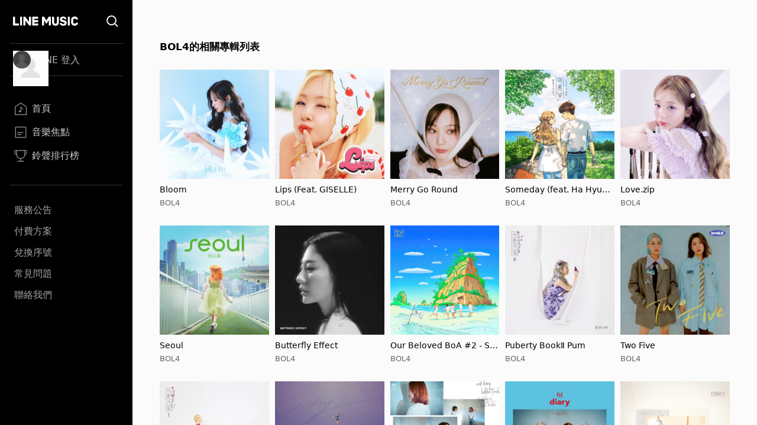

--- FILE ---
content_type: text/html; charset=utf-8
request_url: https://music-tw.line.me/list/related-albums?from=artist&refererId=88825&refererName=BOL4
body_size: 4940
content:
<!DOCTYPE html><html><head><meta charSet="utf-8"/><meta name="viewport" content="width=device-width"/><title>BOL4的相關專輯列表 - LINE MUSIC</title><link rel="icon" type="image/x-icon" href="/favicon.png"/><meta name="title" content="BOL4的相關專輯列表 - LINE MUSIC"/><meta property="og:title" content="BOL4的相關專輯列表 - LINE MUSIC"/><meta name="description" content="BOL4的相關專輯列表 - LINE MUSIC"/><meta property="og:description" content="BOL4的相關專輯列表 - LINE MUSIC"/><meta name="keywords" content="BOL4的相關專輯列表, Bloom, Lips (Feat. GISELLE), Merry Go Round, Someday (feat. Ha Hyun Sang), Love.zip, Seoul, Butterfly Effect, Our Beloved BoA #2 - SM STATION, Puberty BookⅡ Pum, Two Five, Puberty BookⅠ Bom, My Trouble, Red Diary &#x27;Hidden Track&#x27;, Red Diary Page.2, #First Love, Red Diary Page.1, HWARANG, Pt. 3 (Music from the Original TV Series), Misaeng (Incomplete Life), Pt. 4 (Original Television Soundtrack), BOL4"/><meta property="og:url" content="https://music-tw.line.me/list/related-albums?from=artist&amp;refererId=88825&amp;refererName=BOL4"/><link rel="canonical" href="https://music-tw.line.me/list/related-albums?from=artist&amp;refererId=88825&amp;refererName=BOL4"/><link rel="alternate" href="https://music-tw.line.me/list/related-albums?from=artist&amp;refererId=88825&amp;refererName=BOL4" media="only screen and (max-width:640px)"/><link rel="alternate" href="https://music-tw.line.me/list/related-albums?from=artist&amp;refererId=88825&amp;refererName=BOL4" media="handheld"/><meta name="next-head-count" content="13"/><link rel="preload" href="/_next/static/css/db105a7ba7bcb480.css" as="style"/><link rel="stylesheet" href="/_next/static/css/db105a7ba7bcb480.css" data-n-g=""/><noscript data-n-css=""></noscript><script defer="" nomodule="" src="/_next/static/chunks/polyfills-42372ed130431b0a.js"></script><script src="/_next/static/chunks/webpack-7053a816a69cd459.js" defer=""></script><script src="/_next/static/chunks/framework-64ad27b21261a9ce.js" defer=""></script><script src="/_next/static/chunks/main-80a248a7d28c20b2.js" defer=""></script><script src="/_next/static/chunks/pages/_app-881aa6936d0c30dc.js" defer=""></script><script src="/_next/static/chunks/490-376012c099db8577.js" defer=""></script><script src="/_next/static/chunks/pages/list/related-albums-481017969c0342a0.js" defer=""></script><script src="/_next/static/NHuN8dlf5DxFXKAKwp2NG/_buildManifest.js" defer=""></script><script src="/_next/static/NHuN8dlf5DxFXKAKwp2NG/_ssgManifest.js" defer=""></script></head><body class="bg-gray-50"><div id="__next"><div class="relative flex h-screen flex-col overflow-y-auto l:flex-row" id="layout-container"><div class="sticky top-0 z-10 w-auto flex-none bg-black l:bottom-0"><div class="flex"><a class="flex-1" href="/"><div class="mx-5 my-[21px] h-[25px] w-[111px] bg-[url(&#x27;/Logo/WhiteLineMusic.svg&#x27;)] bg-center bg-no-repeat l:mx-[22px] l:mb-[25px] l:mt-[23px]"></div></a><div class="mx-5 my-[21px] size-[25px] bg-[url(&#x27;/Common/WhiteSearch.svg&#x27;)] bg-center bg-no-repeat l:mx-[22px] l:mb-[25px] l:mt-[23px]"></div><div id="menu_button" class="hamburger-menu mb-[22px] mr-5 mt-6 bg-white bg-center bg-no-repeat l:hidden"></div></div><div id="menu" class="flex translate-x-full flex-col overflow-hidden text-gray-500 max-l:fixed max-l:left-0 max-l:top-0 max-l:size-full max-l:overflow-y-auto max-l:bg-black max-l:transition-transform max-l:duration-1000 l:translate-x-0"><div class="my-4 ml-auto mr-3.5 size-9 l:hidden"><button id="menu_close_button" class="btn-close [--c:white]" style="height:36px;--b:2px;--s:5px;--bg:transparent" type="button" data-headlessui-state=""></button></div><div class="mx-4"><div class="border-b border-gray-500/50 l:border-y"><div class="hidden h-[60px] text-xl font-bold leading-[60px] text-white l:flex l:h-[54px] l:py-3 l:text-base l:font-normal l:leading-8 l:text-gray-300"><img alt="Picture of the author" width="30" height="30" decoding="async" data-nimg="1" class="relative mr-3 size-[60px] rounded-full after:absolute after:left-0 after:top-0 after:size-[60px] after:bg-[url(&#x27;/DefaultPic/myInfo.gif&#x27;)] after:bg-cover after:content-[&#x27;&#x27;] l:ml-1.5 l:mr-2.5 l:size-[30px] l:after:content-[url(&#x27;/DefaultPic/profile.svg&#x27;)]" style="color:transparent" src=""/><a class="flex-1" href="https://music-tw.line.me/api/social/v1/sso/login">LINE 登入</a></div></div><div class="border-b border-gray-500/50 py-3 l:py-8"><a id="menu_link_0" href="/"><div class="flex items-center py-3 text-[22px] leading-[26px] opacity-80 hover:opacity-100 l:mt-1.5 l:px-2 l:py-1.5 l:text-base l:leading-5 text-white"><span class="flex items-center before:mr-2 before:inline-block before:size-[26px] before:bg-cover before:content-[&#x27;&#x27;] l:before:size-[22px] before:bg-[url(&quot;/SiderBar/Main.svg&quot;)]"></span>首頁</div></a><a id="menu_link_1" href="/magazine"><div class="flex items-center py-3 text-[22px] leading-[26px] opacity-80 hover:opacity-100 l:mt-1.5 l:px-2 l:py-1.5 l:text-base l:leading-5 text-white"><span class="flex items-center before:mr-2 before:inline-block before:size-[26px] before:bg-cover before:content-[&#x27;&#x27;] l:before:size-[22px] before:bg-[url(&quot;/SiderBar/Magazine.svg&quot;)]"></span>音樂焦點</div></a><a id="menu_link_2" href="/chart"><div class="flex items-center py-3 text-[22px] leading-[26px] opacity-80 hover:opacity-100 l:mt-1.5 l:px-2 l:py-1.5 l:text-base l:leading-5 text-white"><span class="flex items-center before:mr-2 before:inline-block before:size-[26px] before:bg-cover before:content-[&#x27;&#x27;] l:before:size-[22px] before:bg-[url(&quot;/SiderBar/Chart.svg&quot;)]"></span>鈴聲排行榜</div></a></div><div class="pt-6"><a href="https://music-tw.line.me/announcement"><div class="py-3 text-lg leading-5 text-white/80 opacity-80 hover:opacity-100 l:p-2 l:text-base l:leading-5">服務公告</div></a><a href="https://music-tw.line.me/shop"><div class="py-3 text-lg leading-5 text-white/80 opacity-80 hover:opacity-100 l:p-2 l:text-base l:leading-5">付費方案</div></a><a href="https://music-tw.line.me/redeem_page"><div class="py-3 text-lg leading-5 text-white/80 opacity-80 hover:opacity-100 l:p-2 l:text-base l:leading-5">兌換序號</div></a><a href="https://help2.line.me/LINEMusicTW/web/sp?lang=zh-Hant"><div class="py-3 text-lg leading-5 text-white/80 opacity-80 hover:opacity-100 l:p-2 l:text-base l:leading-5">常見問題</div></a><a href="https://contact-cc.line.me/zh-hant/"><div class="py-3 text-lg leading-5 text-white/80 opacity-80 hover:opacity-100 l:p-2 l:text-base l:leading-5">聯絡我們</div></a><a href="https://music-tw.line.me/api/social/v1/sso/login" class="l:hidden"><div class="py-3 text-lg leading-5 text-white/80 opacity-80 hover:opacity-100 l:p-2 l:text-base l:leading-5">LINE登入</div></a></div></div></div></div><div class="flex min-w-0 flex-1 flex-col"><div class="mx-5 mb-[25px] flex-[0_1_100%] py-[30px] md:mx-[43px] md:py-[50px] md:pb-[71px] 3xl:mx-auto 3xl:w-[964px] 3xl:py-[50px] 3xl:pb-[86px]"><h2 class="ellipsis-one-line mb-[10px] pr-0 text-left text-[19px] font-bold leading-[26px] md:pr-[196px] xl:pr-[298px] xl:text-[17px] xl:leading-[58px]">BOL4的相關專輯列表</h2><div class="grid grid-cols-2 gap-[10px] md:grid-cols-3 md:gap-y-[30px] xl:grid-cols-4 3xl:grid-cols-5"><div class="flex flex-col"><a href="/album/7557505"><img alt="Bloom" loading="lazy" width="200" height="200" decoding="async" data-nimg="1" class="picture size-full aspect-square" style="color:transparent;--after-bg-image:url(/DefaultPic/album.png)" src="https://lineimg.omusic.com.tw/img/album/7557505.jpg?v=20241024104202"/></a><div class="text-left"><a class="ellipsis-one-line mt-[10px] max-h-5 text-[17px] leading-5 text-black md:max-h-[34px] md:text-sm md:leading-[17px] md:[--webkit-line-clamp:2]" href="/album/7557505">Bloom</a><a class="ellipsis-one-line max-h-5 pt-0 text-[15px] leading-5 text-gray-500 md:max-h-[34px] md:pt-[5px] md:text-[13px] md:leading-[17px] md:[--webkit-line-clamp:2]" href="/artist/88825">BOL4</a></div></div><div class="flex flex-col"><a href="/album/7474155"><img alt="Lips (Feat. GISELLE)" loading="lazy" width="200" height="200" decoding="async" data-nimg="1" class="picture size-full aspect-square" style="color:transparent;--after-bg-image:url(/DefaultPic/album.png)" src="https://lineimg.omusic.com.tw/img/album/7474155.jpg?v=20240613105303"/></a><div class="text-left"><a class="ellipsis-one-line mt-[10px] max-h-5 text-[17px] leading-5 text-black md:max-h-[34px] md:text-sm md:leading-[17px] md:[--webkit-line-clamp:2]" href="/album/7474155">Lips (Feat. GISELLE)</a><a class="ellipsis-one-line max-h-5 pt-0 text-[15px] leading-5 text-gray-500 md:max-h-[34px] md:pt-[5px] md:text-[13px] md:leading-[17px] md:[--webkit-line-clamp:2]" href="/artist/88825">BOL4</a></div></div><div class="flex flex-col"><a href="/album/7348222"><img alt="Merry Go Round" loading="lazy" width="200" height="200" decoding="async" data-nimg="1" class="picture size-full aspect-square" style="color:transparent;--after-bg-image:url(/DefaultPic/album.png)" src="https://lineimg.omusic.com.tw/img/album/7348222.jpg?v=20231211205634"/></a><div class="text-left"><a class="ellipsis-one-line mt-[10px] max-h-5 text-[17px] leading-5 text-black md:max-h-[34px] md:text-sm md:leading-[17px] md:[--webkit-line-clamp:2]" href="/album/7348222">Merry Go Round</a><a class="ellipsis-one-line max-h-5 pt-0 text-[15px] leading-5 text-gray-500 md:max-h-[34px] md:pt-[5px] md:text-[13px] md:leading-[17px] md:[--webkit-line-clamp:2]" href="/artist/88825">BOL4</a></div></div><div class="flex flex-col"><a href="/album/7217950"><img alt="Someday (feat. Ha Hyun Sang)" loading="lazy" width="200" height="200" decoding="async" data-nimg="1" class="picture size-full aspect-square" style="color:transparent;--after-bg-image:url(/DefaultPic/album.png)" src="https://lineimg.omusic.com.tw/img/album/7217950.jpg?v=20230704142712"/></a><div class="text-left"><a class="ellipsis-one-line mt-[10px] max-h-5 text-[17px] leading-5 text-black md:max-h-[34px] md:text-sm md:leading-[17px] md:[--webkit-line-clamp:2]" href="/album/7217950">Someday (feat. Ha Hyun Sang)</a><a class="ellipsis-one-line max-h-5 pt-0 text-[15px] leading-5 text-gray-500 md:max-h-[34px] md:pt-[5px] md:text-[13px] md:leading-[17px] md:[--webkit-line-clamp:2]" href="/artist/88825">BOL4</a></div></div><div class="flex flex-col"><a href="/album/7155276"><img alt="Love.zip" loading="lazy" width="200" height="200" decoding="async" data-nimg="1" class="picture size-full aspect-square" style="color:transparent;--after-bg-image:url(/DefaultPic/album.png)" src="https://lineimg.omusic.com.tw/img/album/7155276.jpg?v=20230410112008"/></a><div class="text-left"><a class="ellipsis-one-line mt-[10px] max-h-5 text-[17px] leading-5 text-black md:max-h-[34px] md:text-sm md:leading-[17px] md:[--webkit-line-clamp:2]" href="/album/7155276">Love.zip</a><a class="ellipsis-one-line max-h-5 pt-0 text-[15px] leading-5 text-gray-500 md:max-h-[34px] md:pt-[5px] md:text-[13px] md:leading-[17px] md:[--webkit-line-clamp:2]" href="/artist/88825">BOL4</a></div></div><div class="flex flex-col"><a href="/album/5665836"><img alt="Seoul" loading="lazy" width="200" height="200" decoding="async" data-nimg="1" class="picture size-full aspect-square" style="color:transparent;--after-bg-image:url(/DefaultPic/album.png)" src="https://lineimg.omusic.com.tw/img/album/5665836.jpg?v=20220505171343"/></a><div class="text-left"><a class="ellipsis-one-line mt-[10px] max-h-5 text-[17px] leading-5 text-black md:max-h-[34px] md:text-sm md:leading-[17px] md:[--webkit-line-clamp:2]" href="/album/5665836">Seoul</a><a class="ellipsis-one-line max-h-5 pt-0 text-[15px] leading-5 text-gray-500 md:max-h-[34px] md:pt-[5px] md:text-[13px] md:leading-[17px] md:[--webkit-line-clamp:2]" href="/artist/88825">BOL4</a></div></div><div class="flex flex-col"><a href="/album/5050194"><img alt="Butterfly Effect" loading="lazy" width="200" height="200" decoding="async" data-nimg="1" class="picture size-full aspect-square" style="color:transparent;--after-bg-image:url(/DefaultPic/album.png)" src="https://lineimg.omusic.com.tw/img/album/5050194.jpg?v=20230922152059"/></a><div class="text-left"><a class="ellipsis-one-line mt-[10px] max-h-5 text-[17px] leading-5 text-black md:max-h-[34px] md:text-sm md:leading-[17px] md:[--webkit-line-clamp:2]" href="/album/5050194">Butterfly Effect</a><a class="ellipsis-one-line max-h-5 pt-0 text-[15px] leading-5 text-gray-500 md:max-h-[34px] md:pt-[5px] md:text-[13px] md:leading-[17px] md:[--webkit-line-clamp:2]" href="/artist/88825">BOL4</a></div></div><div class="flex flex-col"><a href="/album/2620307"><img alt="Our Beloved BoA #2 - SM STATION" loading="lazy" width="200" height="200" decoding="async" data-nimg="1" class="picture size-full aspect-square" style="color:transparent;--after-bg-image:url(/DefaultPic/album.png)" src="https://lineimg.omusic.com.tw/img/album/2620307.jpg?v=20220505174847"/></a><div class="text-left"><a class="ellipsis-one-line mt-[10px] max-h-5 text-[17px] leading-5 text-black md:max-h-[34px] md:text-sm md:leading-[17px] md:[--webkit-line-clamp:2]" href="/album/2620307">Our Beloved BoA #2 - SM STATION</a><a class="ellipsis-one-line max-h-5 pt-0 text-[15px] leading-5 text-gray-500 md:max-h-[34px] md:pt-[5px] md:text-[13px] md:leading-[17px] md:[--webkit-line-clamp:2]" href="/artist/88825">BOL4</a></div></div><div class="flex flex-col"><a href="/album/5369650"><img alt="Puberty BookⅡ Pum" loading="lazy" width="200" height="200" decoding="async" data-nimg="1" class="picture size-full aspect-square" style="color:transparent;--after-bg-image:url(/DefaultPic/album.png)" src="https://lineimg.omusic.com.tw/img/album/5369650.jpg?v=20230922135025"/></a><div class="text-left"><a class="ellipsis-one-line mt-[10px] max-h-5 text-[17px] leading-5 text-black md:max-h-[34px] md:text-sm md:leading-[17px] md:[--webkit-line-clamp:2]" href="/album/5369650">Puberty BookⅡ Pum</a><a class="ellipsis-one-line max-h-5 pt-0 text-[15px] leading-5 text-gray-500 md:max-h-[34px] md:pt-[5px] md:text-[13px] md:leading-[17px] md:[--webkit-line-clamp:2]" href="/artist/88825">BOL4</a></div></div><div class="flex flex-col"><a href="/album/3836046"><img alt="Two Five" loading="lazy" width="200" height="200" decoding="async" data-nimg="1" class="picture size-full aspect-square" style="color:transparent;--after-bg-image:url(/DefaultPic/album.png)" src="https://lineimg.omusic.com.tw/img/album/3836046.jpg?v=20220505172818"/></a><div class="text-left"><a class="ellipsis-one-line mt-[10px] max-h-5 text-[17px] leading-5 text-black md:max-h-[34px] md:text-sm md:leading-[17px] md:[--webkit-line-clamp:2]" href="/album/3836046">Two Five</a><a class="ellipsis-one-line max-h-5 pt-0 text-[15px] leading-5 text-gray-500 md:max-h-[34px] md:pt-[5px] md:text-[13px] md:leading-[17px] md:[--webkit-line-clamp:2]" href="/artist/88825">BOL4</a></div></div><div class="flex flex-col"><a href="/album/3835999"><img alt="Puberty BookⅠ Bom" loading="lazy" width="200" height="200" decoding="async" data-nimg="1" class="picture size-full aspect-square" style="color:transparent;--after-bg-image:url(/DefaultPic/album.png)" src="https://lineimg.omusic.com.tw/img/album/3835999.jpg?v=20220505173100"/></a><div class="text-left"><a class="ellipsis-one-line mt-[10px] max-h-5 text-[17px] leading-5 text-black md:max-h-[34px] md:text-sm md:leading-[17px] md:[--webkit-line-clamp:2]" href="/album/3835999">Puberty BookⅠ Bom</a><a class="ellipsis-one-line max-h-5 pt-0 text-[15px] leading-5 text-gray-500 md:max-h-[34px] md:pt-[5px] md:text-[13px] md:leading-[17px] md:[--webkit-line-clamp:2]" href="/artist/88825">BOL4</a></div></div><div class="flex flex-col"><a href="/album/4355854"><img alt="My Trouble" loading="lazy" width="200" height="200" decoding="async" data-nimg="1" class="picture size-full aspect-square" style="color:transparent;--after-bg-image:url(/DefaultPic/album.png)" src="https://lineimg.omusic.com.tw/img/album/4355854.jpg?v=20220505172441"/></a><div class="text-left"><a class="ellipsis-one-line mt-[10px] max-h-5 text-[17px] leading-5 text-black md:max-h-[34px] md:text-sm md:leading-[17px] md:[--webkit-line-clamp:2]" href="/album/4355854">My Trouble</a><a class="ellipsis-one-line max-h-5 pt-0 text-[15px] leading-5 text-gray-500 md:max-h-[34px] md:pt-[5px] md:text-[13px] md:leading-[17px] md:[--webkit-line-clamp:2]" href="/artist/88825">BOL4</a></div></div><div class="flex flex-col"><a href="/album/3835775"><img alt="Red Diary &#x27;Hidden Track&#x27;" loading="lazy" width="200" height="200" decoding="async" data-nimg="1" class="picture size-full aspect-square" style="color:transparent;--after-bg-image:url(/DefaultPic/album.png)" src="https://lineimg.omusic.com.tw/img/album/3835775.jpg?v=20211101102105"/></a><div class="text-left"><a class="ellipsis-one-line mt-[10px] max-h-5 text-[17px] leading-5 text-black md:max-h-[34px] md:text-sm md:leading-[17px] md:[--webkit-line-clamp:2]" href="/album/3835775">Red Diary &#x27;Hidden Track&#x27;</a><a class="ellipsis-one-line max-h-5 pt-0 text-[15px] leading-5 text-gray-500 md:max-h-[34px] md:pt-[5px] md:text-[13px] md:leading-[17px] md:[--webkit-line-clamp:2]" href="/artist/88825">BOL4</a></div></div><div class="flex flex-col"><a href="/album/3835747"><img alt="Red Diary Page.2" loading="lazy" width="200" height="200" decoding="async" data-nimg="1" class="picture size-full aspect-square" style="color:transparent;--after-bg-image:url(/DefaultPic/album.png)" src="https://lineimg.omusic.com.tw/img/album/3835747.jpg?v=20220505174057"/></a><div class="text-left"><a class="ellipsis-one-line mt-[10px] max-h-5 text-[17px] leading-5 text-black md:max-h-[34px] md:text-sm md:leading-[17px] md:[--webkit-line-clamp:2]" href="/album/3835747">Red Diary Page.2</a><a class="ellipsis-one-line max-h-5 pt-0 text-[15px] leading-5 text-gray-500 md:max-h-[34px] md:pt-[5px] md:text-[13px] md:leading-[17px] md:[--webkit-line-clamp:2]" href="/artist/88825">BOL4</a></div></div><div class="flex flex-col"><a href="/album/3835708"><img alt="#First Love" loading="lazy" width="200" height="200" decoding="async" data-nimg="1" class="picture size-full aspect-square" style="color:transparent;--after-bg-image:url(/DefaultPic/album.png)" src="https://lineimg.omusic.com.tw/img/album/3835708.jpg?v=20211101102105"/></a><div class="text-left"><a class="ellipsis-one-line mt-[10px] max-h-5 text-[17px] leading-5 text-black md:max-h-[34px] md:text-sm md:leading-[17px] md:[--webkit-line-clamp:2]" href="/album/3835708">#First Love</a><a class="ellipsis-one-line max-h-5 pt-0 text-[15px] leading-5 text-gray-500 md:max-h-[34px] md:pt-[5px] md:text-[13px] md:leading-[17px] md:[--webkit-line-clamp:2]" href="/artist/88825">BOL4</a></div></div><div class="flex flex-col"><a href="/album/3835687"><img alt="Red Diary Page.1" loading="lazy" width="200" height="200" decoding="async" data-nimg="1" class="picture size-full aspect-square" style="color:transparent;--after-bg-image:url(/DefaultPic/album.png)" src="https://lineimg.omusic.com.tw/img/album/3835687.jpg?v=20220505174618"/></a><div class="text-left"><a class="ellipsis-one-line mt-[10px] max-h-5 text-[17px] leading-5 text-black md:max-h-[34px] md:text-sm md:leading-[17px] md:[--webkit-line-clamp:2]" href="/album/3835687">Red Diary Page.1</a><a class="ellipsis-one-line max-h-5 pt-0 text-[15px] leading-5 text-gray-500 md:max-h-[34px] md:pt-[5px] md:text-[13px] md:leading-[17px] md:[--webkit-line-clamp:2]" href="/artist/88825">BOL4</a></div></div><div class="flex flex-col"><a href="/album/1306365"><img alt="HWARANG, Pt. 3 (Music from the Original TV Series)" loading="lazy" width="200" height="200" decoding="async" data-nimg="1" class="picture size-full aspect-square" style="color:transparent;--after-bg-image:url(/DefaultPic/album.png)" src="https://lineimg.omusic.com.tw/img/album/1306365.jpg?v=20211101102105"/></a><div class="text-left"><a class="ellipsis-one-line mt-[10px] max-h-5 text-[17px] leading-5 text-black md:max-h-[34px] md:text-sm md:leading-[17px] md:[--webkit-line-clamp:2]" href="/album/1306365">HWARANG, Pt. 3 (Music from the Original TV Series)</a><a class="ellipsis-one-line max-h-5 pt-0 text-[15px] leading-5 text-gray-500 md:max-h-[34px] md:pt-[5px] md:text-[13px] md:leading-[17px] md:[--webkit-line-clamp:2]" href="/artist/88825">BOL4</a></div></div><div class="flex flex-col"><a href="/album/7333896"><img alt="Misaeng (Incomplete Life), Pt. 4 (Original Television Soundtrack)" loading="lazy" width="200" height="200" decoding="async" data-nimg="1" class="picture size-full aspect-square" style="color:transparent;--after-bg-image:url(/DefaultPic/album.png)" src="https://lineimg.omusic.com.tw/img/album/7333896.jpg?v=20231117231052"/></a><div class="text-left"><a class="ellipsis-one-line mt-[10px] max-h-5 text-[17px] leading-5 text-black md:max-h-[34px] md:text-sm md:leading-[17px] md:[--webkit-line-clamp:2]" href="/album/7333896">Misaeng (Incomplete Life), Pt. 4 (Original Television Soundtrack)</a><a class="ellipsis-one-line max-h-5 pt-0 text-[15px] leading-5 text-gray-500 md:max-h-[34px] md:pt-[5px] md:text-[13px] md:leading-[17px] md:[--webkit-line-clamp:2]" href="/artist/88825">BOL4</a></div></div></div></div><div class="border-t border-solid border-black/5 bg-[#f2f2f2]"><div class="flex flex-col items-center justify-center border-b-0 border-solid border-black/5 px-2.5 pb-0 pt-4 text-[13px] leading-4 text-[#939393] l:items-start l:justify-between l:border-b l:pb-4 2xl:flex-row"><div class="flex flex-wrap place-content-center font-bold"><a href="https://terms2.line.me/music_terms_of_service?lang=zh-Hant" class="p-2.5 2xl:py-0" target="_blank" rel="noopener noreferrer">使用者條款</a><a href="https://terms.line.me/line_tw_privacy_policy?lang=zh-Hant" class="p-2.5 2xl:py-0" target="_blank" rel="noopener noreferrer">隱私權政策</a><a href="https://terms2.line.me/music_terms_of_marketing?lang=zh-Hant" class="p-2.5 2xl:py-0" target="_blank" rel="noopener noreferrer">行銷政策</a><a href="https://terms2.line.me/music_data_agreement?lang=zh-Hant" class="p-2.5 2xl:py-0" target="_blank" rel="noopener noreferrer">資料使用條款</a></div><div class="flex flex-col text-center l:text-start 2xl:text-right 3xl:flex-row-reverse 3xl:text-start"><span class="mb-2.5 px-2.5 2xl:mb-9 3xl:mb-0">© LINE Taiwan Limited.</span><div class="flex flex-col 2xl:flex-row"><span class="mb-2.5 px-2.5 2xl:mb-0">營業人名稱：台灣連線股份有限公司</span><span class="px-2.5">統一編號：24556886</span></div></div></div><div class="flex justify-center px-2.5 pb-3.5 pt-3 l:justify-start"><a href="https://line.me/R/ti/p/%40287rbxyl" target="_blank" rel="noopener noreferrer" class="p-3"><div class="size-6 bg-[url(&#x27;/Footer/Line.svg&#x27;)]"></div></a><a href="https://www.instagram.com/linetoday_star/" target="_blank" rel="noopener noreferrer" class="p-3"><div class="size-6 bg-[url(&#x27;/Footer/Insta.svg&#x27;)]"></div></a><a href="https://www.facebook.com/linetodayTW" target="_blank" rel="noopener noreferrer" class="p-3"><div class="size-6 bg-[url(&#x27;/Footer/Facebook.svg&#x27;)]"></div></a></div></div></div></div></div><script id="__NEXT_DATA__" type="application/json">{"props":{"pageProps":{"data":{"artist":{"__typename":"Artist","name":"BOL4","albums":{"__typename":"AlbumConnection","edges":[{"__typename":"AlbumEdge","cursor":"MQ==","node":{"__typename":"Album","albumId":7557505,"name":"Bloom","imageUrl":"https://lineimg.omusic.com.tw/img/album/7557505.jpg?v=20241024104202","artist":{"__typename":"Artist","artistId":88825,"name":"BOL4"}}},{"__typename":"AlbumEdge","cursor":"Mg==","node":{"__typename":"Album","albumId":7474155,"name":"Lips (Feat. GISELLE)","imageUrl":"https://lineimg.omusic.com.tw/img/album/7474155.jpg?v=20240613105303","artist":{"__typename":"Artist","artistId":88825,"name":"BOL4"}}},{"__typename":"AlbumEdge","cursor":"Mw==","node":{"__typename":"Album","albumId":7348222,"name":"Merry Go Round","imageUrl":"https://lineimg.omusic.com.tw/img/album/7348222.jpg?v=20231211205634","artist":{"__typename":"Artist","artistId":88825,"name":"BOL4"}}},{"__typename":"AlbumEdge","cursor":"NA==","node":{"__typename":"Album","albumId":7217950,"name":"Someday (feat. Ha Hyun Sang)","imageUrl":"https://lineimg.omusic.com.tw/img/album/7217950.jpg?v=20230704142712","artist":{"__typename":"Artist","artistId":88825,"name":"BOL4"}}},{"__typename":"AlbumEdge","cursor":"NQ==","node":{"__typename":"Album","albumId":7155276,"name":"Love.zip","imageUrl":"https://lineimg.omusic.com.tw/img/album/7155276.jpg?v=20230410112008","artist":{"__typename":"Artist","artistId":88825,"name":"BOL4"}}},{"__typename":"AlbumEdge","cursor":"Ng==","node":{"__typename":"Album","albumId":5665836,"name":"Seoul","imageUrl":"https://lineimg.omusic.com.tw/img/album/5665836.jpg?v=20220505171343","artist":{"__typename":"Artist","artistId":88825,"name":"BOL4"}}},{"__typename":"AlbumEdge","cursor":"Nw==","node":{"__typename":"Album","albumId":5050194,"name":"Butterfly Effect","imageUrl":"https://lineimg.omusic.com.tw/img/album/5050194.jpg?v=20230922152059","artist":{"__typename":"Artist","artistId":88825,"name":"BOL4"}}},{"__typename":"AlbumEdge","cursor":"OA==","node":{"__typename":"Album","albumId":2620307,"name":"Our Beloved BoA #2 - SM STATION","imageUrl":"https://lineimg.omusic.com.tw/img/album/2620307.jpg?v=20220505174847","artist":{"__typename":"Artist","artistId":88825,"name":"BOL4"}}},{"__typename":"AlbumEdge","cursor":"OQ==","node":{"__typename":"Album","albumId":5369650,"name":"Puberty BookⅡ Pum","imageUrl":"https://lineimg.omusic.com.tw/img/album/5369650.jpg?v=20230922135025","artist":{"__typename":"Artist","artistId":88825,"name":"BOL4"}}},{"__typename":"AlbumEdge","cursor":"MTA=","node":{"__typename":"Album","albumId":3836046,"name":"Two Five","imageUrl":"https://lineimg.omusic.com.tw/img/album/3836046.jpg?v=20220505172818","artist":{"__typename":"Artist","artistId":88825,"name":"BOL4"}}},{"__typename":"AlbumEdge","cursor":"MTE=","node":{"__typename":"Album","albumId":3835999,"name":"Puberty BookⅠ Bom","imageUrl":"https://lineimg.omusic.com.tw/img/album/3835999.jpg?v=20220505173100","artist":{"__typename":"Artist","artistId":88825,"name":"BOL4"}}},{"__typename":"AlbumEdge","cursor":"MTI=","node":{"__typename":"Album","albumId":4355854,"name":"My Trouble","imageUrl":"https://lineimg.omusic.com.tw/img/album/4355854.jpg?v=20220505172441","artist":{"__typename":"Artist","artistId":88825,"name":"BOL4"}}},{"__typename":"AlbumEdge","cursor":"MTM=","node":{"__typename":"Album","albumId":3835775,"name":"Red Diary 'Hidden Track'","imageUrl":"https://lineimg.omusic.com.tw/img/album/3835775.jpg?v=20211101102105","artist":{"__typename":"Artist","artistId":88825,"name":"BOL4"}}},{"__typename":"AlbumEdge","cursor":"MTQ=","node":{"__typename":"Album","albumId":3835747,"name":"Red Diary Page.2","imageUrl":"https://lineimg.omusic.com.tw/img/album/3835747.jpg?v=20220505174057","artist":{"__typename":"Artist","artistId":88825,"name":"BOL4"}}},{"__typename":"AlbumEdge","cursor":"MTU=","node":{"__typename":"Album","albumId":3835708,"name":"#First Love","imageUrl":"https://lineimg.omusic.com.tw/img/album/3835708.jpg?v=20211101102105","artist":{"__typename":"Artist","artistId":88825,"name":"BOL4"}}},{"__typename":"AlbumEdge","cursor":"MTY=","node":{"__typename":"Album","albumId":3835687,"name":"Red Diary Page.1","imageUrl":"https://lineimg.omusic.com.tw/img/album/3835687.jpg?v=20220505174618","artist":{"__typename":"Artist","artistId":88825,"name":"BOL4"}}},{"__typename":"AlbumEdge","cursor":"MTc=","node":{"__typename":"Album","albumId":1306365,"name":"HWARANG, Pt. 3 (Music from the Original TV Series)","imageUrl":"https://lineimg.omusic.com.tw/img/album/1306365.jpg?v=20211101102105","artist":{"__typename":"Artist","artistId":88825,"name":"BOL4"}}},{"__typename":"AlbumEdge","cursor":"MTg=","node":{"__typename":"Album","albumId":7333896,"name":"Misaeng (Incomplete Life), Pt. 4 (Original Television Soundtrack)","imageUrl":"https://lineimg.omusic.com.tw/img/album/7333896.jpg?v=20231117231052","artist":{"__typename":"Artist","artistId":88825,"name":"BOL4"}}}]}}},"refererName":"BOL4","path":"/list/related-albums?from=artist\u0026refererId=88825\u0026refererName=BOL4","_sentryTraceData":"8505d6914d644f93a3c0088d630a94f9-86242c2e54fc3e77-0","_sentryBaggage":"sentry-environment=real,sentry-release=204291a,sentry-public_key=ba4ccf537e1d47c992bfea6141f229ed,sentry-trace_id=8505d6914d644f93a3c0088d630a94f9,sentry-sample_rate=0.1,sentry-transaction=%2Flist%2Frelated-albums,sentry-sampled=false"},"__N_SSP":true},"page":"/list/related-albums","query":{"from":"artist","refererId":"88825","refererName":"BOL4"},"buildId":"NHuN8dlf5DxFXKAKwp2NG","runtimeConfig":{"ENV_VAR":"real","SENTRY_DSN":"https://ba4ccf537e1d47c992bfea6141f229ed@sentry-uit.line-apps.com/461","LINE_MUSIC_ENDPOINT_URL":"https://music-tw.line.me","INTERNAL_DATA_FETCH_API":"https://music-tw.line.me","CHANNEL_ID":"1581655766","NEXT_PUBLIC_GA_ID":"UA-54358725-11","NEXT_PUBLIC_GTM_ID":"GTM-M43LCHN","MELODY_LINE_WEB_SETTING_URL_PREFIX":"https://line.me/R/","LIFF_ID":"1581655766-57njrpOa","LIFF_SDK_URL":"https://static.line-scdn.net/liff/edge/versions/2.24.0/sdk.js","CHT_LIFF_ID":"1581655766-GmvOLeDp","SEND_GIFT_LIFF_ID":"1581655766-GkkdwPmj","KNOW_MORE_ABOUT_GIVE_GIFT_URL":"https://music-tw.landpress.line.me/payurbill"},"isFallback":false,"isExperimentalCompile":false,"gssp":true,"scriptLoader":[]}</script><noscript><iframe src="https://www.googletagmanager.com/ns.html?id=GTM-M43LCHN" height="0" width="0" style="display: none; visibility: hidden;" /></noscript></body></html>